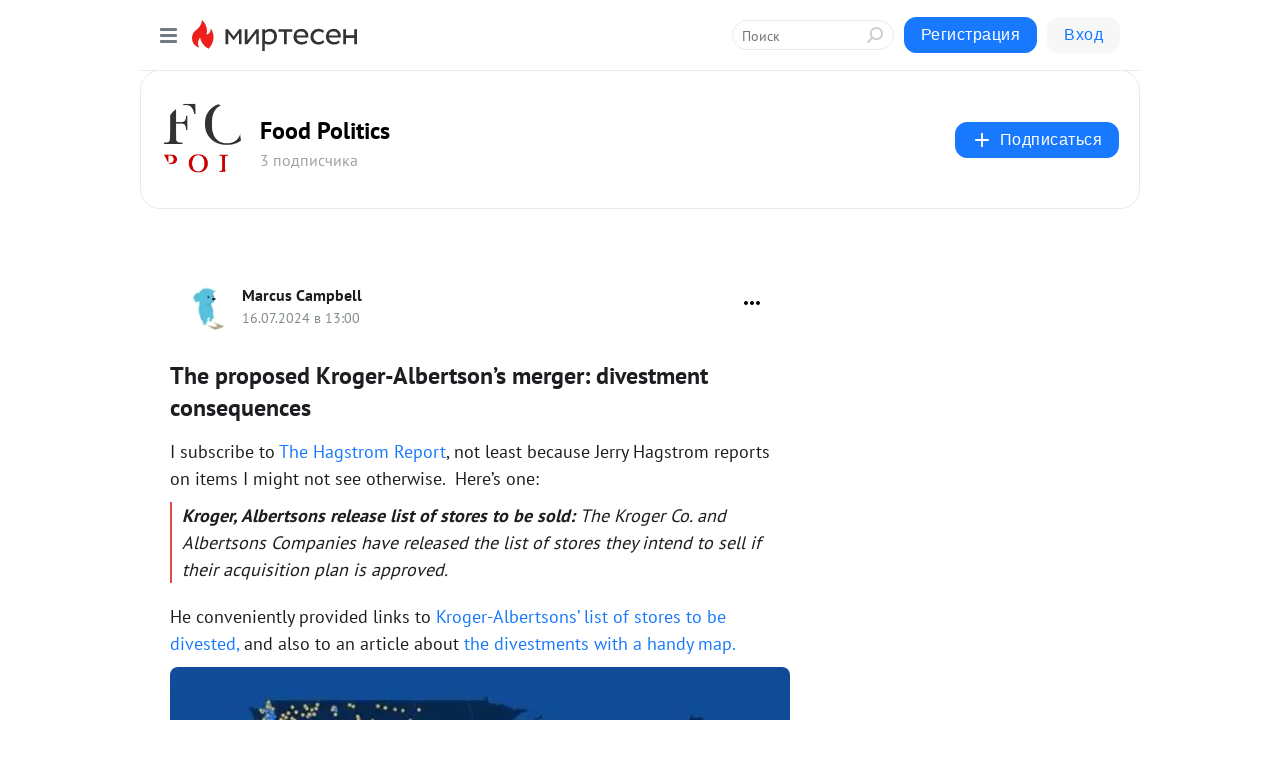

--- FILE ---
content_type: application/javascript;charset=UTF-8
request_url: https://exad.smi2.ru/jsapi?action=rtb_news&payload=CAMSJGZiOTYyZmFiLTMyNDItNDkxNy1iZWJhLTVkMTQ2ZDEzZjllYhoeEIHvxMsGIgVydV9SVSoNMTguMjIyLjc4LjExODABIqgBCIAKENAFGp8BTW96aWxsYS81LjAgKE1hY2ludG9zaDsgSW50ZWwgTWFjIE9TIFggMTBfMTVfNykgQXBwbGVXZWJLaXQvNTM3LjM2IChLSFRNTCwgbGlrZSBHZWNrbykgQ2hyb21lLzEzMS4wLjAuMCBTYWZhcmkvNTM3LjM2OyBDbGF1ZGVCb3QvMS4wOyArY2xhdWRlYm90QGFudGhyb3BpYy5jb20pKhEIg54DGgttaXJ0ZXNlbi5ydTL2AgqKAWh0dHBzOi8vZm9vZHBvbGl0aWNzLm1pcnRlc2VuLnJ1L2Jsb2cvNDMyODA5MDI2ODkvVGhlLXByb3Bvc2VkLUtyb2dlci1BbGJlcnRzb24tcy1tZXJnZXItZGl2ZXN0bWVudC1jb25zZXF1ZW5jZXM_JnV0bV9yZWZlcnJlcj1taXJ0ZXNlbi5ydRJjaHR0cHM6Ly93d3cuZm9vZHBvbGl0aWNzLmNvbS8yMDI0LzA3L3RoZS1wcm9wb3NlZC1rcm9nZXItYWxiZXJ0c29ucy1tZXJnZXItZGl2ZXN0bWVudC1jb25zZXF1ZW5jZXMvIoEBVGhlIHByb3Bvc2VkIEtyb2dlci1BbGJlcnRzb27igJlzIG1lcmdlcjogZGl2ZXN0bWVudCBjb25zZXF1ZW5jZXMgLSBGb29kIFBvbGl0aWNzIC0g0JzQtdC00LjQsNC_0LvQsNGC0YTQvtGA0LzQsCDQnNC40YDQotC10YHQtdC9QhoIg6wGEgtzbG90XzEwMzkzORgaIAJAAkisAg
body_size: 72
content:
_jsapi_callbacks_._3({"response_id":"fb962fab-3242-4917-beba-5d146d13f9eb","blocks":[{"block_id":103939,"tag_id":"slot_103939","items":[],"block_view_uuid":"","strategy_id":14}],"trace":[]});


--- FILE ---
content_type: application/javascript;charset=UTF-8
request_url: https://exad.smi2.ru/jsapi?action=rtb_news&payload=CAESJGQ0YzliZGU1LTc2YWUtNDhhYy05MWYzLWQyOGFjMzhkYTZhMRoeEIHvxMsGIgVydV9SVSoNMTguMjIyLjc4LjExODABIqgBCIAKENAFGp8BTW96aWxsYS81LjAgKE1hY2ludG9zaDsgSW50ZWwgTWFjIE9TIFggMTBfMTVfNykgQXBwbGVXZWJLaXQvNTM3LjM2IChLSFRNTCwgbGlrZSBHZWNrbykgQ2hyb21lLzEzMS4wLjAuMCBTYWZhcmkvNTM3LjM2OyBDbGF1ZGVCb3QvMS4wOyArY2xhdWRlYm90QGFudGhyb3BpYy5jb20pKhEIg54DGgttaXJ0ZXNlbi5ydTL2AgqKAWh0dHBzOi8vZm9vZHBvbGl0aWNzLm1pcnRlc2VuLnJ1L2Jsb2cvNDMyODA5MDI2ODkvVGhlLXByb3Bvc2VkLUtyb2dlci1BbGJlcnRzb24tcy1tZXJnZXItZGl2ZXN0bWVudC1jb25zZXF1ZW5jZXM_JnV0bV9yZWZlcnJlcj1taXJ0ZXNlbi5ydRJjaHR0cHM6Ly93d3cuZm9vZHBvbGl0aWNzLmNvbS8yMDI0LzA3L3RoZS1wcm9wb3NlZC1rcm9nZXItYWxiZXJ0c29ucy1tZXJnZXItZGl2ZXN0bWVudC1jb25zZXF1ZW5jZXMvIoEBVGhlIHByb3Bvc2VkIEtyb2dlci1BbGJlcnRzb27igJlzIG1lcmdlcjogZGl2ZXN0bWVudCBjb25zZXF1ZW5jZXMgLSBGb29kIFBvbGl0aWNzIC0g0JzQtdC00LjQsNC_0LvQsNGC0YTQvtGA0LzQsCDQnNC40YDQotC10YHQtdC9QhoIhawGEgtzbG90XzEwMzk0MRgaIARAAkisBw
body_size: 71
content:
_jsapi_callbacks_._1({"response_id":"d4c9bde5-76ae-48ac-91f3-d28ac38da6a1","blocks":[{"block_id":103941,"tag_id":"slot_103941","items":[],"block_view_uuid":"","strategy_id":14}],"trace":[]});


--- FILE ---
content_type: application/javascript;charset=UTF-8
request_url: https://exad.smi2.ru/jsapi?action=rtb_news&payload=EiQ1ZmYzMWM5Zi1iOWZhLTQyNGMtOWVkOS1iM2E1ZDMwYTdkNmEaHhCB78TLBiIFcnVfUlUqDTE4LjIyMi43OC4xMTgwASKoAQiAChDQBRqfAU1vemlsbGEvNS4wIChNYWNpbnRvc2g7IEludGVsIE1hYyBPUyBYIDEwXzE1XzcpIEFwcGxlV2ViS2l0LzUzNy4zNiAoS0hUTUwsIGxpa2UgR2Vja28pIENocm9tZS8xMzEuMC4wLjAgU2FmYXJpLzUzNy4zNjsgQ2xhdWRlQm90LzEuMDsgK2NsYXVkZWJvdEBhbnRocm9waWMuY29tKSoRCIOeAxoLbWlydGVzZW4ucnUy9gIKigFodHRwczovL2Zvb2Rwb2xpdGljcy5taXJ0ZXNlbi5ydS9ibG9nLzQzMjgwOTAyNjg5L1RoZS1wcm9wb3NlZC1Lcm9nZXItQWxiZXJ0c29uLXMtbWVyZ2VyLWRpdmVzdG1lbnQtY29uc2VxdWVuY2VzPyZ1dG1fcmVmZXJyZXI9bWlydGVzZW4ucnUSY2h0dHBzOi8vd3d3LmZvb2Rwb2xpdGljcy5jb20vMjAyNC8wNy90aGUtcHJvcG9zZWQta3JvZ2VyLWFsYmVydHNvbnMtbWVyZ2VyLWRpdmVzdG1lbnQtY29uc2VxdWVuY2VzLyKBAVRoZSBwcm9wb3NlZCBLcm9nZXItQWxiZXJ0c29u4oCZcyBtZXJnZXI6IGRpdmVzdG1lbnQgY29uc2VxdWVuY2VzIC0gRm9vZCBQb2xpdGljcyAtINCc0LXQtNC40LDQv9C70LDRgtGE0L7RgNC80LAg0JzQuNGA0KLQtdGB0LXQvUIaCIisBhILc2xvdF8xMDM5NDQYGiABQAJIrAI
body_size: 72
content:
_jsapi_callbacks_._0({"response_id":"5ff31c9f-b9fa-424c-9ed9-b3a5d30a7d6a","blocks":[{"block_id":103944,"tag_id":"slot_103944","items":[],"block_view_uuid":"","strategy_id":14}],"trace":[]});


--- FILE ---
content_type: application/javascript;charset=UTF-8
request_url: https://exad.smi2.ru/jsapi?action=rtb_news&payload=CAISJGYwYTlkZmE2LTk3NjQtNDMzMC1iNzk3LTc3NzY3ZGUxZGRjNRoeEIHvxMsGIgVydV9SVSoNMTguMjIyLjc4LjExODABIqgBCIAKENAFGp8BTW96aWxsYS81LjAgKE1hY2ludG9zaDsgSW50ZWwgTWFjIE9TIFggMTBfMTVfNykgQXBwbGVXZWJLaXQvNTM3LjM2IChLSFRNTCwgbGlrZSBHZWNrbykgQ2hyb21lLzEzMS4wLjAuMCBTYWZhcmkvNTM3LjM2OyBDbGF1ZGVCb3QvMS4wOyArY2xhdWRlYm90QGFudGhyb3BpYy5jb20pKhEIg54DGgttaXJ0ZXNlbi5ydTL2AgqKAWh0dHBzOi8vZm9vZHBvbGl0aWNzLm1pcnRlc2VuLnJ1L2Jsb2cvNDMyODA5MDI2ODkvVGhlLXByb3Bvc2VkLUtyb2dlci1BbGJlcnRzb24tcy1tZXJnZXItZGl2ZXN0bWVudC1jb25zZXF1ZW5jZXM_JnV0bV9yZWZlcnJlcj1taXJ0ZXNlbi5ydRJjaHR0cHM6Ly93d3cuZm9vZHBvbGl0aWNzLmNvbS8yMDI0LzA3L3RoZS1wcm9wb3NlZC1rcm9nZXItYWxiZXJ0c29ucy1tZXJnZXItZGl2ZXN0bWVudC1jb25zZXF1ZW5jZXMvIoEBVGhlIHByb3Bvc2VkIEtyb2dlci1BbGJlcnRzb27igJlzIG1lcmdlcjogZGl2ZXN0bWVudCBjb25zZXF1ZW5jZXMgLSBGb29kIFBvbGl0aWNzIC0g0JzQtdC00LjQsNC_0LvQsNGC0YTQvtGA0LzQsCDQnNC40YDQotC10YHQtdC9QhoIi6wGEgtzbG90XzEwMzk0NxgaIAFAAkisAg
body_size: 72
content:
_jsapi_callbacks_._2({"response_id":"f0a9dfa6-9764-4330-b797-77767de1ddc5","blocks":[{"block_id":103947,"tag_id":"slot_103947","items":[],"block_view_uuid":"","strategy_id":14}],"trace":[]});


--- FILE ---
content_type: application/javascript;charset=UTF-8
request_url: https://exad.smi2.ru/jsapi?action=rtb_news&payload=CAQSJGYzZDdlYTMyLTE4Y2UtNDhlZi05YmZlLTFmNWEwYzI4ZjAwYxoeEIHvxMsGIgVydV9SVSoNMTguMjIyLjc4LjExODABIqgBCIAKENAFGp8BTW96aWxsYS81LjAgKE1hY2ludG9zaDsgSW50ZWwgTWFjIE9TIFggMTBfMTVfNykgQXBwbGVXZWJLaXQvNTM3LjM2IChLSFRNTCwgbGlrZSBHZWNrbykgQ2hyb21lLzEzMS4wLjAuMCBTYWZhcmkvNTM3LjM2OyBDbGF1ZGVCb3QvMS4wOyArY2xhdWRlYm90QGFudGhyb3BpYy5jb20pKhEIg54DGgttaXJ0ZXNlbi5ydTL2AgqKAWh0dHBzOi8vZm9vZHBvbGl0aWNzLm1pcnRlc2VuLnJ1L2Jsb2cvNDMyODA5MDI2ODkvVGhlLXByb3Bvc2VkLUtyb2dlci1BbGJlcnRzb24tcy1tZXJnZXItZGl2ZXN0bWVudC1jb25zZXF1ZW5jZXM_JnV0bV9yZWZlcnJlcj1taXJ0ZXNlbi5ydRJjaHR0cHM6Ly93d3cuZm9vZHBvbGl0aWNzLmNvbS8yMDI0LzA3L3RoZS1wcm9wb3NlZC1rcm9nZXItYWxiZXJ0c29ucy1tZXJnZXItZGl2ZXN0bWVudC1jb25zZXF1ZW5jZXMvIoEBVGhlIHByb3Bvc2VkIEtyb2dlci1BbGJlcnRzb27igJlzIG1lcmdlcjogZGl2ZXN0bWVudCBjb25zZXF1ZW5jZXMgLSBGb29kIFBvbGl0aWNzIC0g0JzQtdC00LjQsNC_0LvQsNGC0YTQvtGA0LzQsCDQnNC40YDQotC10YHQtdC9QhoI9ZsGEgtzbG90XzEwMTg3NxgaIAJAAkjgBA
body_size: 72
content:
_jsapi_callbacks_._4({"response_id":"f3d7ea32-18ce-48ef-9bfe-1f5a0c28f00c","blocks":[{"block_id":101877,"tag_id":"slot_101877","items":[],"block_view_uuid":"","strategy_id":14}],"trace":[]});
